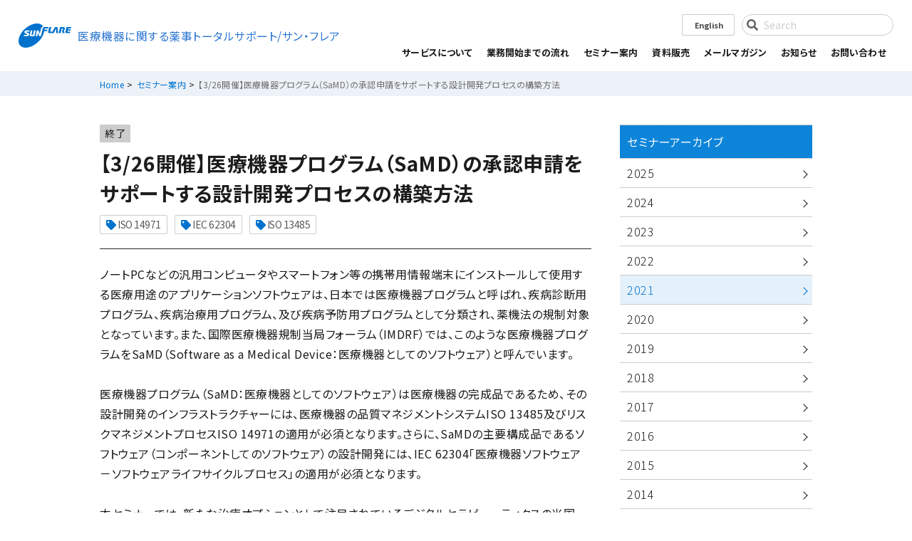

--- FILE ---
content_type: text/html; charset=UTF-8
request_url: https://md.sunflare.com/seminar/onsite/8629/
body_size: 11709
content:
<!DOCTYPE html>
<html lang="ja" dir="ltr">
<head prefix="og: http://ogp.me/ns# article: http://ogp.me/ns/website#">
<!-- meta settings -->
<meta charset="utf-8">

<meta name="viewport" content="width=device-width,initial-scale=1.0,shrink-to-fit=no">
<meta name="format-detection" content="telephone=no">
<meta http-equiv="X-UA-Compatible" content="IE=Edge">

<!-- Google Tag Manager -->
<script>(function(w,d,s,l,i){w[l]=w[l]||[];w[l].push({'gtm.start':
new Date().getTime(),event:'gtm.js'});var f=d.getElementsByTagName(s)[0],
j=d.createElement(s),dl=l!='dataLayer'?'&l='+l:'';j.async=true;j.src=
'https://www.googletagmanager.com/gtm.js?id='+i+dl;f.parentNode.insertBefore(j,f);
})(window,document,'script','dataLayer','GTM-NJPM3RH');</script>
<!-- End Google Tag Manager -->
	
<!-- Google Tag Manager -->
<script>(function(w,d,s,l,i){w[l]=w[l]||[];w[l].push({'gtm.start':
new Date().getTime(),event:'gtm.js'});var f=d.getElementsByTagName(s)[0],
j=d.createElement(s),dl=l!='dataLayer'?'&l='+l:'';j.async=true;j.src=
'https://www.googletagmanager.com/gtm.js?id='+i+dl;f.parentNode.insertBefore(j,f);
})(window,document,'script','dataLayer','GTM-TKXRB2G');</script>
<!-- End Google Tag Manager -->
	
<!-- icon -->
<link rel="apple-touch-icon" sizes="120x120" href="/apple-touch-icon-120x120.png">
<link rel="apple-touch-icon" sizes="152x152" href="/apple-touch-icon-152x152.png">
<link rel="apple-touch-icon" sizes="180x180" href="/apple-touch-icon-180x180.png">
<link rel="mask-icon" href="/mask-icon.svg" color="#000000">
<link rel="manifest" href="/manifest.json">
<meta name="msapplication-TileColor" content="#000000">
<meta name="msapplication-TileImage" content="/mstile-144x144.png">

<!-- styles -->
<link rel="stylesheet" type="text/css" href="/common/css/import.css?20250305" media="all">
<link rel="stylesheet" href="https://md.sunflare.com/wp-content/themes/sunflare/style.css?v=1.0" type="text/css" media="all">
<!-- script -->
<script type="application/ld+json">
{
    "@context": "http://schema.org",
    "@type": "Organization",
    "url": "https://md.sunflare.com/",
    "logo": "https://md.sunflare.com/common/img/logo01.svg"
}
</script>
<meta name='robots' content='index, follow, max-image-preview:large, max-snippet:-1, max-video-preview:-1' />

	<!-- This site is optimized with the Yoast SEO plugin v20.8 - https://yoast.com/wordpress/plugins/seo/ -->
	<title>【3/26開催】医療機器プログラム（SaMD）の承認申請をサポートする設計開発プロセスの構築方法 - 医療機器に関する薬事トータルサポート｜サン・フレア</title>
	<meta name="description" content="【3/26開催】医療機器プログラム（SaMD）の承認申請をサポートする設計開発プロセスの構築方法 。薬機法や海外薬事を見据えたコンサルティング・調査・医療機器翻訳・人材育成・参考和訳資料提供など、医療機器の開発初期段階から事業化に至るまでワンストップかつグローバルな支援を行います。" />
	<link rel="canonical" href="https://md.sunflare.com/seminar/onsite/8629/" />
	<meta property="og:locale" content="ja_JP" />
	<meta property="og:type" content="article" />
	<meta property="og:title" content="【3/26開催】医療機器プログラム（SaMD）の承認申請をサポートする設計開発プロセスの構築方法 - 医療機器に関する薬事トータルサポート｜サン・フレア" />
	<meta property="og:description" content="【3/26開催】医療機器プログラム（SaMD）の承認申請をサポートする設計開発プロセスの構築方法 。薬機法や海外薬事を見据えたコンサルティング・調査・医療機器翻訳・人材育成・参考和訳資料提供など、医療機器の開発初期段階から事業化に至るまでワンストップかつグローバルな支援を行います。" />
	<meta property="og:url" content="https://md.sunflare.com/seminar/onsite/8629/" />
	<meta property="og:site_name" content="医療機器に関する薬事トータルサポート｜サン・フレア" />
	<meta property="article:modified_time" content="2021-04-01T04:00:59+00:00" />
	<meta name="twitter:card" content="summary_large_image" />
	<script type="application/ld+json" class="yoast-schema-graph">{"@context":"https://schema.org","@graph":[{"@type":"WebPage","@id":"https://md.sunflare.com/seminar/onsite/8629/","url":"https://md.sunflare.com/seminar/onsite/8629/","name":"【3/26開催】医療機器プログラム（SaMD）の承認申請をサポートする設計開発プロセスの構築方法 - 医療機器に関する薬事トータルサポート｜サン・フレア","isPartOf":{"@id":"https://md.sunflare.com/#website"},"datePublished":"2021-02-24T04:18:13+00:00","dateModified":"2021-04-01T04:00:59+00:00","description":"【3/26開催】医療機器プログラム（SaMD）の承認申請をサポートする設計開発プロセスの構築方法 。薬機法や海外薬事を見据えたコンサルティング・調査・医療機器翻訳・人材育成・参考和訳資料提供など、医療機器の開発初期段階から事業化に至るまでワンストップかつグローバルな支援を行います。","breadcrumb":{"@id":"https://md.sunflare.com/seminar/onsite/8629/#breadcrumb"},"inLanguage":"ja","potentialAction":[{"@type":"ReadAction","target":["https://md.sunflare.com/seminar/onsite/8629/"]}]},{"@type":"BreadcrumbList","@id":"https://md.sunflare.com/seminar/onsite/8629/#breadcrumb","itemListElement":[{"@type":"ListItem","position":1,"name":"ホーム","item":"https://md.sunflare.com/"},{"@type":"ListItem","position":2,"name":"セミナー案内","item":"https://md.sunflare.com/seminar/"},{"@type":"ListItem","position":3,"name":"【3/26開催】医療機器プログラム（SaMD）の承認申請をサポートする設計開発プロセスの構築方法"}]},{"@type":"WebSite","@id":"https://md.sunflare.com/#website","url":"https://md.sunflare.com/","name":"医療機器に関する薬事トータルサポート｜サン・フレア","description":"","potentialAction":[{"@type":"SearchAction","target":{"@type":"EntryPoint","urlTemplate":"https://md.sunflare.com/?s={search_term_string}"},"query-input":"required name=search_term_string"}],"inLanguage":"ja"}]}</script>
	<!-- / Yoast SEO plugin. -->


<link rel='dns-prefetch' href='//www.googletagmanager.com' />
<script type="text/javascript">
window._wpemojiSettings = {"baseUrl":"https:\/\/s.w.org\/images\/core\/emoji\/14.0.0\/72x72\/","ext":".png","svgUrl":"https:\/\/s.w.org\/images\/core\/emoji\/14.0.0\/svg\/","svgExt":".svg","source":{"concatemoji":"https:\/\/md.sunflare.com\/wp-includes\/js\/wp-emoji-release.min.js?ver=6.2.8"}};
/*! This file is auto-generated */
!function(e,a,t){var n,r,o,i=a.createElement("canvas"),p=i.getContext&&i.getContext("2d");function s(e,t){p.clearRect(0,0,i.width,i.height),p.fillText(e,0,0);e=i.toDataURL();return p.clearRect(0,0,i.width,i.height),p.fillText(t,0,0),e===i.toDataURL()}function c(e){var t=a.createElement("script");t.src=e,t.defer=t.type="text/javascript",a.getElementsByTagName("head")[0].appendChild(t)}for(o=Array("flag","emoji"),t.supports={everything:!0,everythingExceptFlag:!0},r=0;r<o.length;r++)t.supports[o[r]]=function(e){if(p&&p.fillText)switch(p.textBaseline="top",p.font="600 32px Arial",e){case"flag":return s("\ud83c\udff3\ufe0f\u200d\u26a7\ufe0f","\ud83c\udff3\ufe0f\u200b\u26a7\ufe0f")?!1:!s("\ud83c\uddfa\ud83c\uddf3","\ud83c\uddfa\u200b\ud83c\uddf3")&&!s("\ud83c\udff4\udb40\udc67\udb40\udc62\udb40\udc65\udb40\udc6e\udb40\udc67\udb40\udc7f","\ud83c\udff4\u200b\udb40\udc67\u200b\udb40\udc62\u200b\udb40\udc65\u200b\udb40\udc6e\u200b\udb40\udc67\u200b\udb40\udc7f");case"emoji":return!s("\ud83e\udef1\ud83c\udffb\u200d\ud83e\udef2\ud83c\udfff","\ud83e\udef1\ud83c\udffb\u200b\ud83e\udef2\ud83c\udfff")}return!1}(o[r]),t.supports.everything=t.supports.everything&&t.supports[o[r]],"flag"!==o[r]&&(t.supports.everythingExceptFlag=t.supports.everythingExceptFlag&&t.supports[o[r]]);t.supports.everythingExceptFlag=t.supports.everythingExceptFlag&&!t.supports.flag,t.DOMReady=!1,t.readyCallback=function(){t.DOMReady=!0},t.supports.everything||(n=function(){t.readyCallback()},a.addEventListener?(a.addEventListener("DOMContentLoaded",n,!1),e.addEventListener("load",n,!1)):(e.attachEvent("onload",n),a.attachEvent("onreadystatechange",function(){"complete"===a.readyState&&t.readyCallback()})),(e=t.source||{}).concatemoji?c(e.concatemoji):e.wpemoji&&e.twemoji&&(c(e.twemoji),c(e.wpemoji)))}(window,document,window._wpemojiSettings);
</script>
<style type="text/css">
img.wp-smiley,
img.emoji {
	display: inline !important;
	border: none !important;
	box-shadow: none !important;
	height: 1em !important;
	width: 1em !important;
	margin: 0 0.07em !important;
	vertical-align: -0.1em !important;
	background: none !important;
	padding: 0 !important;
}
</style>
	<link rel='stylesheet' id='wp-block-library-css' href='https://md.sunflare.com/wp-includes/css/dist/block-library/style.min.css?ver=6.2.8' type='text/css' media='all' />
<link rel='stylesheet' id='classic-theme-styles-css' href='https://md.sunflare.com/wp-includes/css/classic-themes.min.css?ver=6.2.8' type='text/css' media='all' />
<style id='global-styles-inline-css' type='text/css'>
body{--wp--preset--color--black: #000000;--wp--preset--color--cyan-bluish-gray: #abb8c3;--wp--preset--color--white: #ffffff;--wp--preset--color--pale-pink: #f78da7;--wp--preset--color--vivid-red: #cf2e2e;--wp--preset--color--luminous-vivid-orange: #ff6900;--wp--preset--color--luminous-vivid-amber: #fcb900;--wp--preset--color--light-green-cyan: #7bdcb5;--wp--preset--color--vivid-green-cyan: #00d084;--wp--preset--color--pale-cyan-blue: #8ed1fc;--wp--preset--color--vivid-cyan-blue: #0693e3;--wp--preset--color--vivid-purple: #9b51e0;--wp--preset--gradient--vivid-cyan-blue-to-vivid-purple: linear-gradient(135deg,rgba(6,147,227,1) 0%,rgb(155,81,224) 100%);--wp--preset--gradient--light-green-cyan-to-vivid-green-cyan: linear-gradient(135deg,rgb(122,220,180) 0%,rgb(0,208,130) 100%);--wp--preset--gradient--luminous-vivid-amber-to-luminous-vivid-orange: linear-gradient(135deg,rgba(252,185,0,1) 0%,rgba(255,105,0,1) 100%);--wp--preset--gradient--luminous-vivid-orange-to-vivid-red: linear-gradient(135deg,rgba(255,105,0,1) 0%,rgb(207,46,46) 100%);--wp--preset--gradient--very-light-gray-to-cyan-bluish-gray: linear-gradient(135deg,rgb(238,238,238) 0%,rgb(169,184,195) 100%);--wp--preset--gradient--cool-to-warm-spectrum: linear-gradient(135deg,rgb(74,234,220) 0%,rgb(151,120,209) 20%,rgb(207,42,186) 40%,rgb(238,44,130) 60%,rgb(251,105,98) 80%,rgb(254,248,76) 100%);--wp--preset--gradient--blush-light-purple: linear-gradient(135deg,rgb(255,206,236) 0%,rgb(152,150,240) 100%);--wp--preset--gradient--blush-bordeaux: linear-gradient(135deg,rgb(254,205,165) 0%,rgb(254,45,45) 50%,rgb(107,0,62) 100%);--wp--preset--gradient--luminous-dusk: linear-gradient(135deg,rgb(255,203,112) 0%,rgb(199,81,192) 50%,rgb(65,88,208) 100%);--wp--preset--gradient--pale-ocean: linear-gradient(135deg,rgb(255,245,203) 0%,rgb(182,227,212) 50%,rgb(51,167,181) 100%);--wp--preset--gradient--electric-grass: linear-gradient(135deg,rgb(202,248,128) 0%,rgb(113,206,126) 100%);--wp--preset--gradient--midnight: linear-gradient(135deg,rgb(2,3,129) 0%,rgb(40,116,252) 100%);--wp--preset--duotone--dark-grayscale: url('#wp-duotone-dark-grayscale');--wp--preset--duotone--grayscale: url('#wp-duotone-grayscale');--wp--preset--duotone--purple-yellow: url('#wp-duotone-purple-yellow');--wp--preset--duotone--blue-red: url('#wp-duotone-blue-red');--wp--preset--duotone--midnight: url('#wp-duotone-midnight');--wp--preset--duotone--magenta-yellow: url('#wp-duotone-magenta-yellow');--wp--preset--duotone--purple-green: url('#wp-duotone-purple-green');--wp--preset--duotone--blue-orange: url('#wp-duotone-blue-orange');--wp--preset--font-size--small: 13px;--wp--preset--font-size--medium: 20px;--wp--preset--font-size--large: 36px;--wp--preset--font-size--x-large: 42px;--wp--preset--spacing--20: 0.44rem;--wp--preset--spacing--30: 0.67rem;--wp--preset--spacing--40: 1rem;--wp--preset--spacing--50: 1.5rem;--wp--preset--spacing--60: 2.25rem;--wp--preset--spacing--70: 3.38rem;--wp--preset--spacing--80: 5.06rem;--wp--preset--shadow--natural: 6px 6px 9px rgba(0, 0, 0, 0.2);--wp--preset--shadow--deep: 12px 12px 50px rgba(0, 0, 0, 0.4);--wp--preset--shadow--sharp: 6px 6px 0px rgba(0, 0, 0, 0.2);--wp--preset--shadow--outlined: 6px 6px 0px -3px rgba(255, 255, 255, 1), 6px 6px rgba(0, 0, 0, 1);--wp--preset--shadow--crisp: 6px 6px 0px rgba(0, 0, 0, 1);}:where(.is-layout-flex){gap: 0.5em;}body .is-layout-flow > .alignleft{float: left;margin-inline-start: 0;margin-inline-end: 2em;}body .is-layout-flow > .alignright{float: right;margin-inline-start: 2em;margin-inline-end: 0;}body .is-layout-flow > .aligncenter{margin-left: auto !important;margin-right: auto !important;}body .is-layout-constrained > .alignleft{float: left;margin-inline-start: 0;margin-inline-end: 2em;}body .is-layout-constrained > .alignright{float: right;margin-inline-start: 2em;margin-inline-end: 0;}body .is-layout-constrained > .aligncenter{margin-left: auto !important;margin-right: auto !important;}body .is-layout-constrained > :where(:not(.alignleft):not(.alignright):not(.alignfull)){max-width: var(--wp--style--global--content-size);margin-left: auto !important;margin-right: auto !important;}body .is-layout-constrained > .alignwide{max-width: var(--wp--style--global--wide-size);}body .is-layout-flex{display: flex;}body .is-layout-flex{flex-wrap: wrap;align-items: center;}body .is-layout-flex > *{margin: 0;}:where(.wp-block-columns.is-layout-flex){gap: 2em;}.has-black-color{color: var(--wp--preset--color--black) !important;}.has-cyan-bluish-gray-color{color: var(--wp--preset--color--cyan-bluish-gray) !important;}.has-white-color{color: var(--wp--preset--color--white) !important;}.has-pale-pink-color{color: var(--wp--preset--color--pale-pink) !important;}.has-vivid-red-color{color: var(--wp--preset--color--vivid-red) !important;}.has-luminous-vivid-orange-color{color: var(--wp--preset--color--luminous-vivid-orange) !important;}.has-luminous-vivid-amber-color{color: var(--wp--preset--color--luminous-vivid-amber) !important;}.has-light-green-cyan-color{color: var(--wp--preset--color--light-green-cyan) !important;}.has-vivid-green-cyan-color{color: var(--wp--preset--color--vivid-green-cyan) !important;}.has-pale-cyan-blue-color{color: var(--wp--preset--color--pale-cyan-blue) !important;}.has-vivid-cyan-blue-color{color: var(--wp--preset--color--vivid-cyan-blue) !important;}.has-vivid-purple-color{color: var(--wp--preset--color--vivid-purple) !important;}.has-black-background-color{background-color: var(--wp--preset--color--black) !important;}.has-cyan-bluish-gray-background-color{background-color: var(--wp--preset--color--cyan-bluish-gray) !important;}.has-white-background-color{background-color: var(--wp--preset--color--white) !important;}.has-pale-pink-background-color{background-color: var(--wp--preset--color--pale-pink) !important;}.has-vivid-red-background-color{background-color: var(--wp--preset--color--vivid-red) !important;}.has-luminous-vivid-orange-background-color{background-color: var(--wp--preset--color--luminous-vivid-orange) !important;}.has-luminous-vivid-amber-background-color{background-color: var(--wp--preset--color--luminous-vivid-amber) !important;}.has-light-green-cyan-background-color{background-color: var(--wp--preset--color--light-green-cyan) !important;}.has-vivid-green-cyan-background-color{background-color: var(--wp--preset--color--vivid-green-cyan) !important;}.has-pale-cyan-blue-background-color{background-color: var(--wp--preset--color--pale-cyan-blue) !important;}.has-vivid-cyan-blue-background-color{background-color: var(--wp--preset--color--vivid-cyan-blue) !important;}.has-vivid-purple-background-color{background-color: var(--wp--preset--color--vivid-purple) !important;}.has-black-border-color{border-color: var(--wp--preset--color--black) !important;}.has-cyan-bluish-gray-border-color{border-color: var(--wp--preset--color--cyan-bluish-gray) !important;}.has-white-border-color{border-color: var(--wp--preset--color--white) !important;}.has-pale-pink-border-color{border-color: var(--wp--preset--color--pale-pink) !important;}.has-vivid-red-border-color{border-color: var(--wp--preset--color--vivid-red) !important;}.has-luminous-vivid-orange-border-color{border-color: var(--wp--preset--color--luminous-vivid-orange) !important;}.has-luminous-vivid-amber-border-color{border-color: var(--wp--preset--color--luminous-vivid-amber) !important;}.has-light-green-cyan-border-color{border-color: var(--wp--preset--color--light-green-cyan) !important;}.has-vivid-green-cyan-border-color{border-color: var(--wp--preset--color--vivid-green-cyan) !important;}.has-pale-cyan-blue-border-color{border-color: var(--wp--preset--color--pale-cyan-blue) !important;}.has-vivid-cyan-blue-border-color{border-color: var(--wp--preset--color--vivid-cyan-blue) !important;}.has-vivid-purple-border-color{border-color: var(--wp--preset--color--vivid-purple) !important;}.has-vivid-cyan-blue-to-vivid-purple-gradient-background{background: var(--wp--preset--gradient--vivid-cyan-blue-to-vivid-purple) !important;}.has-light-green-cyan-to-vivid-green-cyan-gradient-background{background: var(--wp--preset--gradient--light-green-cyan-to-vivid-green-cyan) !important;}.has-luminous-vivid-amber-to-luminous-vivid-orange-gradient-background{background: var(--wp--preset--gradient--luminous-vivid-amber-to-luminous-vivid-orange) !important;}.has-luminous-vivid-orange-to-vivid-red-gradient-background{background: var(--wp--preset--gradient--luminous-vivid-orange-to-vivid-red) !important;}.has-very-light-gray-to-cyan-bluish-gray-gradient-background{background: var(--wp--preset--gradient--very-light-gray-to-cyan-bluish-gray) !important;}.has-cool-to-warm-spectrum-gradient-background{background: var(--wp--preset--gradient--cool-to-warm-spectrum) !important;}.has-blush-light-purple-gradient-background{background: var(--wp--preset--gradient--blush-light-purple) !important;}.has-blush-bordeaux-gradient-background{background: var(--wp--preset--gradient--blush-bordeaux) !important;}.has-luminous-dusk-gradient-background{background: var(--wp--preset--gradient--luminous-dusk) !important;}.has-pale-ocean-gradient-background{background: var(--wp--preset--gradient--pale-ocean) !important;}.has-electric-grass-gradient-background{background: var(--wp--preset--gradient--electric-grass) !important;}.has-midnight-gradient-background{background: var(--wp--preset--gradient--midnight) !important;}.has-small-font-size{font-size: var(--wp--preset--font-size--small) !important;}.has-medium-font-size{font-size: var(--wp--preset--font-size--medium) !important;}.has-large-font-size{font-size: var(--wp--preset--font-size--large) !important;}.has-x-large-font-size{font-size: var(--wp--preset--font-size--x-large) !important;}
.wp-block-navigation a:where(:not(.wp-element-button)){color: inherit;}
:where(.wp-block-columns.is-layout-flex){gap: 2em;}
.wp-block-pullquote{font-size: 1.5em;line-height: 1.6;}
</style>
<link rel='stylesheet' id='bogo-css' href='https://md.sunflare.com/wp-content/plugins/bogo/includes/css/style.css?ver=3.2' type='text/css' media='all' />

<!-- Google アナリティクス スニペット (Site Kit が追加) -->
<script type='text/javascript' src='https://www.googletagmanager.com/gtag/js?id=UA-458269-7' id='google_gtagjs-js' async></script>
<script type='text/javascript' id='google_gtagjs-js-after'>
window.dataLayer = window.dataLayer || [];function gtag(){dataLayer.push(arguments);}
gtag('set', 'linker', {"domains":["md.sunflare.com"]} );
gtag("js", new Date());
gtag("set", "developer_id.dZTNiMT", true);
gtag("config", "UA-458269-7", {"anonymize_ip":true});
gtag("config", "G-941ZX67SVH");
</script>

<!-- (ここまで) Google アナリティクス スニペット (Site Kit が追加) -->
<link rel="https://api.w.org/" href="https://md.sunflare.com/wp-json/" /><link rel='shortlink' href='https://md.sunflare.com/?p=8629' />
<link rel="alternate" type="application/json+oembed" href="https://md.sunflare.com/wp-json/oembed/1.0/embed?url=https%3A%2F%2Fmd.sunflare.com%2Fseminar%2Fonsite%2F8629%2F" />
<link rel="alternate" type="text/xml+oembed" href="https://md.sunflare.com/wp-json/oembed/1.0/embed?url=https%3A%2F%2Fmd.sunflare.com%2Fseminar%2Fonsite%2F8629%2F&#038;format=xml" />
<meta name="generator" content="Site Kit by Google 1.101.0" /></head>
<body data-rsssl=1 class="seminar-template-default single single-seminar postid-8629 ja">

<!-- Google Tag Manager (noscript) -->
<noscript><iframe src="https://www.googletagmanager.com/ns.html?id=GTM-NJPM3RH"
height="0" width="0" style="display:none;visibility:hidden"></iframe></noscript>
<!-- End Google Tag Manager (noscript) -->

	<!-- Google Tag Manager (noscript) -->
<noscript><iframe src="https://www.googletagmanager.com/ns.html?id=GTM-TKXRB2G"
height="0" width="0" style="display:none;visibility:hidden"></iframe></noscript>
<!-- End Google Tag Manager (noscript) -->
	
<header id="headertop_fixed" role="banner">
    <div class="inner01">
        <h1 id="hd_logo">
            <a href="https://md.sunflare.com/">
                <img src="/common/img/logo01.svg" alt="SunFlare" class="logo01">
                <p>医療機器に関する薬事トータルサポート/サン・フレア</p>
            </a>
        </h1>
        <div id="hd_menu">
            <div id="hd_menu_content">
                                                <div class="btn_language01">
                    <a rel="alternate" hreflang="en-US" href="/en/" title="English">English</a>
                <!-- /#btn_language01 --></div>
                                <div class="hd_search01">
                    <form method="get" action="https://md.sunflare.com/" role="search">
                        <input name="s" type="search" placeholder="Search">
                        <button type="button" name="button" class=""><span>検索する</span></button>
                    </form>
                <!-- /#hd_search01 --></div>
            <!-- /#hd_menu_content --></div>

            <nav id="gnavi" role="navigation">
                <ul>
                    <li class="menu_trigger" title="MENU">
                        <span class="menu_trigger_line"></span>
                    </li>
                    <li>
                        <ul class="head_jp">
                            <li id="gnav00" tabindex="0">
                                <span class="accordion">サービスについて</span>
                                <div class="megamenu01">
                                    <div class="inner01">
                                        <div class="megamenu_consulting01">
                                            <figure><img src="/common/img/img_megamenu_consulting01.jpg" alt="サービスについて"></figure>
                                            <ul>
                                                <li><a href="/service/">サービスについて</a></li>
                                                <li><a href="/service/consulting/">国内・海外薬事コンサルティング</a></li>
                                                <li><a href="/service/consulting/pharma/">日本国内における薬事支援</a></li>
                                                <li><a href="/service/consulting/cemarking/">欧州CEマーキング支援<br class="pc">（欧州進出支援）</a></li>
                                                <li><a href="/service/consulting/usmarketentry/">FDA申請支援（米国進出支援）</a></li>
                                                <li><a href="/service/consulting/newcomer/">医療機器市場参入支援／<br class="pc">スタートアップ開発・薬事支援</a></li>
                                                <li><a href="/service/consulting/standard/">設計開発プロセスにおける<br class="pc">規格対応支援</a></li>
                                                <li><a href="/service/consulting/iso13485/">ISO 13485 認証取得支援</a></li>
                                                <li><a href="/service/consulting/mdsap/">MDSAP認証取得支援</a></li>
                                                <li><a href="/service/consulting/asean/">ASEAN薬事支援</a></li>
                                            </ul>
                                        <!-- /.megamenu_consulting01 --></div>
                                        <ul class="list_megamenu01">
                                            <li class="research01">
                                                <a href="/service/research/">
                                                    <figure><img src="/common/img/img_megamenu_research01.jpg" alt="法規制・規格に関する調査"></figure>
                                                    <span>法規制・規格・製品に関する調査</span></a>
                                            </li>
                                            <li class="seminar01">
                                                <a href="/service/seminar/">
                                                    <figure><img src="/common/img/img_megamenu_seminar01.jpg" alt="セミナー・イベント"></figure>
                                                    <span>セミナー・イベント</span>
                                                </a>
                                            </li>
                                            <li class="translation01">
                                                <a href="/service/translation/">
                                                    <figure><img src="/common/img/img_megamenu_translation01.jpg" alt="医療機器関連翻訳サービス"></figure>
                                                    <span>医療機器翻訳</span>
                                                </a>
                                            </li>
                                            <li class="library01">
                                                <a href="/service/library/">
                                                    <figure><img src="/common/img/img_megamenu_library01.jpg" alt="資料販売"></figure>
                                                    <span>資料販売</span>
                                                </a>
                                            </li>
                                        </ul>
                                    <!-- /.inner01 --></div>
                                <!-- /.megamenu01 --></div>
                            </li>
                            <li id="gnav01"><a href="/flow/">業務開始までの流れ</a></li>
                            <li id="gnav02"><a href="/seminar/">セミナー案内</a></li>
                            <li id="gnav03"><a href="/library/">資料販売</a></li>
                            <li id="gnav04">
                                <span class="accordion">メールマガジン</span>
                                <div class="megamenu02">
									<div class="inner01">
										<div class="megamenu_mail01">
                                            <ul>
												<li><a href="/mailmag/"><span>メールマガジン登録</span></a></li>
												<li><a href="/news/mail/">過去配信号一覧</a></li>
											</ul>
										<!-- /.megamenu_mail01 --></div>
										<div class="megamenu_regulation01">
											<ul>
                                                	<li class="cat-item cat-item-61"><a href="https://md.sunflare.com/news/mail/china/">中国</a>
</li>
	<li class="cat-item cat-item-62"><a href="https://md.sunflare.com/news/mail/taiwan/">台湾</a>
</li>
	<li class="cat-item cat-item-63"><a href="https://md.sunflare.com/news/mail/hongkong/">香港</a>
</li>
	<li class="cat-item cat-item-64"><a href="https://md.sunflare.com/news/mail/korea/">韓国</a>
</li>
	<li class="cat-item cat-item-65"><a href="https://md.sunflare.com/news/mail/europe/">欧州</a>
</li>
	<li class="cat-item cat-item-66"><a href="https://md.sunflare.com/news/mail/america/">米国</a>
</li>
	<li class="cat-item cat-item-67"><a href="https://md.sunflare.com/news/mail/canada/">カナダ</a>
</li>
	<li class="cat-item cat-item-68"><a href="https://md.sunflare.com/news/mail/singapore/">シンガポール</a>
</li>
	<li class="cat-item cat-item-142"><a href="https://md.sunflare.com/news/mail/thailand/">タイ</a>
</li>
	<li class="cat-item cat-item-143"><a href="https://md.sunflare.com/news/mail/malaysia/">マレーシア</a>
</li>
	<li class="cat-item cat-item-144"><a href="https://md.sunflare.com/news/mail/indonesia/">インドネシア</a>
</li>
	<li class="cat-item cat-item-145"><a href="https://md.sunflare.com/news/mail/vietnam/">ベトナム</a>
</li>
	<li class="cat-item cat-item-69"><a href="https://md.sunflare.com/news/mail/japan/">日本</a>
</li>
	<li class="cat-item cat-item-70"><a href="https://md.sunflare.com/news/mail/mdsap/">MDSAP</a>
</li>
	<li class="cat-item cat-item-71"><a href="https://md.sunflare.com/news/mail/india/">インド</a>
</li>
	<li class="cat-item cat-item-72"><a href="https://md.sunflare.com/news/mail/others/">その他</a>
</li>
											</ul>
										<!-- /.megamenu_regulation01 --></div>
									<!-- /.inner01 --></div>
								<!-- /.megamenu02 --></div>
                            </li>
                            <li id="gnav032"><a href="/news/">お知らせ</a></li>
                            <li id="gnav05"><a href="/inquiry/">お問い合わせ</a></li>
                            <li id="gnav06"><a href="/en/">[English]</a></li>
                        </ul>
                    </li>
                </ul>
            </nav>
        <!-- /#nd_menu --></div>
    <!-- /.inner01 --></div>
</header>


<div id="wrapper">
<div class="titlearea02">
<div id="breadcrumb">
	<div class="outer01">
		<div class="inner01">
							<ol>
					<!-- Breadcrumb NavXT 7.2.0 -->
<li><a href="https://md.sunflare.com">Home</a></li>&nbsp;<li><a href="https://md.sunflare.com/seminar/">セミナー案内</a></li>&nbsp;<li><span>【3/26開催】医療機器プログラム（SaMD）の承認申請をサポートする設計開発プロセスの構築方法</span></li>				</ol>
					<!-- /.inner01 --></div>
	<!-- /.outer01 --></div>
<!-- /#breadcrumb  --></div>

<!-- /.titlearea01 --></div>

<div id="contents" class="twocolumn cat_detail01 pb00">
    <div class="outer01">
        <div class="inner01">
            <main id="main" role="main">
                <article>


                    <div class="detail_header01">
                                                <div class="tag01">
                                                                                                                                                                                                                                    <p class="close">終了</p>                                                                                    <!-- /.tag01 --></div>
                                                <h1>【3/26開催】医療機器プログラム（SaMD）の承認申請をサポートする設計開発プロセスの構築方法</h1>
                                                <div class="tagcloud01">
                                                            <a href="https://md.sunflare.com/seminar_tag/iso-14971/" rel="tag">ISO 14971</a><a href="https://md.sunflare.com/seminar_tag/iec-62304/" rel="tag">IEC 62304</a><a href="https://md.sunflare.com/seminar_tag/iso-13485/" rel="tag">ISO 13485</a>                                                    <!-- /.tagcloud --></div>
                                            <!-- /#detail_header01  --></div>

                    <!-- <p class="txt_summary01">共通サマリー文<br />
<b>Warning</b>:  Use of undefined constant php - assumed 'php' (this will throw an Error in a future version of PHP) in <b>/home/sunflare/www/virtual/md.sunflare.com/wp-content/themes/sunflare/single-seminar.php</b> on line <b>130</b><br />
<br />
<b>Warning</b>:  Use of undefined constant php - assumed 'php' (this will throw an Error in a future version of PHP) in <b>/home/sunflare/www/virtual/md.sunflare.com/wp-content/themes/sunflare/single-seminar.php</b> on line <b>130</b><br />
</p>-->
                        <p class="txt_summary01">ノートPCなどの汎用コンピュータやスマートフォン等の携帯用情報端末にインストールして使用する医療用途のアプリケーションソフトウェアは、日本では医療機器プログラムと呼ばれ、疾病診断用プログラム、疾病治療用プログラム、及び疾病予防用プログラムとして分類され、薬機法の規制対象となっています。また、国際医療機器規制当局フォーラム（IMDRF）では、このような医療機器プログラムをSaMD（Software as a Medical Device：医療機器としてのソフトウェア）と呼んでいます。<br>
<br>
医療機器プログラム（SaMD：医療機器としてのソフトウェア）は医療機器の完成品であるため、その設計開発のインフラストラクチャーには、医療機器の品質マネジメントシステムISO 13485及びリスクマネジメントプロセスISO 14971の適用が必須となります。さらに、SaMDの主要構成品であるソフトウェア（コンポーネントしてのソフトウェア）の設計開発には、IEC 62304「医療機器ソフトウェア－ソフトウェアライフサイクルプロセス」の適用が必須となります。<br>
<br>
本セミナーでは、新たな治療オプションとして注目されているデジタルセラピューティクスの米国FDAのDe Novo認可品（→薬機法の疾病治療用プログラムに該当）のDecision Summary（審査結果のサマリ）を参考にして、比較的低リスクな新医療機器に要求されるIEC 62304、ISO 13485、ISO 14971、IEC 62366-1、IEC 82304-1、臨床試験、薬事申請書／添付資料のリンケージ（繋がりや関連）を考察し、医療機器プログラム（SaMD）の承認申請をサポートする設計開発プロセスの構築方法について解説いたします。<br>
</p>
                    <!-- <p class="txt_summary01"><br />
<b>Warning</b>:  Use of undefined constant php - assumed 'php' (this will throw an Error in a future version of PHP) in <b>/home/sunflare/www/virtual/md.sunflare.com/wp-content/themes/sunflare/single-seminar.php</b> on line <b>133</b><br />
<br />
<b>Warning</b>:  Use of undefined constant php - assumed 'php' (this will throw an Error in a future version of PHP) in <b>/home/sunflare/www/virtual/md.sunflare.com/wp-content/themes/sunflare/single-seminar.php</b> on line <b>133</b><br />
</p> -->

                    <div class="detail_inner01">
                        <article>

                                                        		<h2>セミナー概要</h2>
                                                        <table>
                                                                <tr>
                                    <th>日時</th>
                                    <td>2021年3月26日（金）13:00～17:00（4時間）
</td>
                                </tr>
                                                                                                <tr>
                                    <th>場所</th>
                                    <td>オンライン開催（Zoomウェビナー）
</td>
                                </tr>
                                                                                                <tr>
                                    <th>プログラム内容</th>
                                    <td>・事務連絡「医療機器プログラムの承認申請に関するガイダンスの公表について」（平成28年3月31日）及びその他関連通知の紹介<br>
・米国FDAのDecision Summary DEN200026（※）の解説<br>
・医療機器プログラム（SaMD）の新医療機器としての承認申請における設計開発プロセス構築の要件整理<br>
・IEC 62304、ISO 13485、ISO 14971、IEC 62366-1、IEC 82304-1の各規格の概要説明<br>
・医療機器プログラム（SaMD）の承認申請をサポートする設計開発プロセスの構築方法<br>
<br>
※Decision Summary DEN200026: FDAの公開情報であり、注意欠陥多動性障害（ADHD）を治療するデジタル治療機器のDe Novo request（2020年6月認可）の審査結果のサマリ

</td>
                                </tr>
                                                                                                <tr>
                                    <th>講師</th>
                                    <td>株式会社サン・フレア<br>
コンサルタント　鴛田 栄二</td>
                                </tr>
                                                                                                                                <tr>
                                    <th>受講料</th>
                                    <td>40,000円（税込み）<br>
※上記は、オンライン参加1名様分の受講料となります。複数名で参加される場合は、人数分のお申込みをお願いいたします。</td>
                                </tr>
                                                                                                <tr>
                                    <th>定員</th>
                                    <td>20名程度<br>
※申込み多数の場合は抽選とさせていただく場合がございます。 <br>
</td>
                                </tr>
                                                                                                <tr>
                                    <th>キャンセルポリシー他</th>
                                    <td>キャンセルポリシーは以下の通りです。 <br>
・開催日の10営業日前～5営業日前までのキャンセル：参加費の50%<br>
・開催日の4営業日前～当日のキャンセル：参加費全額<br>
※本ウェブサイトよりお申込みをいただき、弊社より受付のお返事をお送りした時点でお申込みが完了となります。<br>
※お振込みの前後に関わらず、お申込み完了後はキャンセルポリシーが適用されます。<br>
※キャンセルポリシーの詳細やその他につきまして、下記ご案内を必ずご確認いただいた上でお申込みください。<br>
<a href="https://md.sunflare.com/wp-content/uploads/2021/02/676e9c816ff31aef608c55137f170bca.pdf"><u>医療機器プログラム（SaMD）の承認申請をサポートする設計開発プロセスの構築方法セミナーに関するご案内</u></a>
</td>
                                </tr>
                                                                                                <tr>
                                    <th>備考</th>
                                    <td>※本セミナーのご参加者にはご希望に応じて、修了証を発行いたします。<br>
※プログラム内容・講師等は一部調整される場合がございます。<br>
※本セミナーは医療機器・体外診断用医薬品メーカー様向けとなっております。コンサルタント等同業の方や、個人の方からの申込みはお断りする場合がございます。 
</td>
                                </tr>
                                                                                            </table>
                            
                            
                            
                            
                            
                            
                            
                            
                            
                            
                        </article>
                    <!-- /.detail_inner01 --></div>

                                                                

                </article>
            </main>

<aside id="side">
    <div class="side_list02">
        <p>セミナーアーカイブ</p>
        <ul>

	<li><a href='https://md.sunflare.com/seminar/date/2025/'>2025</a></li>
	<li><a href='https://md.sunflare.com/seminar/date/2024/'>2024</a></li>
	<li><a href='https://md.sunflare.com/seminar/date/2023/'>2023</a></li>
	<li><a href='https://md.sunflare.com/seminar/date/2022/'>2022</a></li>
	<li class="current"><a href='https://md.sunflare.com/seminar/date/2021/'>2021</a></li>
	<li><a href='https://md.sunflare.com/seminar/date/2020/'>2020</a></li>
	<li><a href='https://md.sunflare.com/seminar/date/2019/'>2019</a></li>
	<li><a href='https://md.sunflare.com/seminar/date/2018/'>2018</a></li>
	<li><a href='https://md.sunflare.com/seminar/date/2017/'>2017</a></li>
	<li><a href='https://md.sunflare.com/seminar/date/2016/'>2016</a></li>
	<li><a href='https://md.sunflare.com/seminar/date/2015/'>2015</a></li>
	<li><a href='https://md.sunflare.com/seminar/date/2014/'>2014</a></li>

        </ul>
    <!-- /#side_list01 --></div>

    <div class="side_list03">
        <p>セミナータグ</p>
        <ul>
            <li><a href="https://md.sunflare.com/seminar_tag/qms/">QMS</a></li>
            <li><a href="https://md.sunflare.com/seminar_tag/%e3%82%bd%e3%83%95%e3%83%88%e3%82%a6%e3%82%a7%e3%82%a2%e3%83%a9%e3%82%a4%e3%83%95%e3%82%b5%e3%82%a4%e3%82%af%e3%83%ab/">ソフトウェアライフサイクル</a></li>
            <li><a href="https://md.sunflare.com/seminar_tag/asean/">ASEAN</a></li>
            <li><a href="https://md.sunflare.com/seminar_tag/%e3%83%aa%e3%82%b9%e3%82%af%e3%83%9e%e3%83%8d%e3%82%b8%e3%83%a1%e3%83%b3%e3%83%88/">リスクマネジメント</a></li>
            <li><a href="https://md.sunflare.com/seminar_tag/iec-62366/">IEC 62366</a></li>
            <li><a href="https://md.sunflare.com/seminar_tag/udi/">UDI</a></li>
            <li><a href="https://md.sunflare.com/seminar_tag/ivdr/">IVDR</a></li>
            <li><a href="https://md.sunflare.com/seminar_tag/%e8%8b%b1%e5%9b%bdukca%e3%83%9e%e3%83%bc%e3%82%ad%e3%83%b3%e3%82%b0/">英国UKCAマーキング</a></li>
            <li><a href="https://md.sunflare.com/seminar_tag/mdr/">MDR</a></li>
            <li><a href="https://md.sunflare.com/seminar_tag/iso-14971/">ISO 14971</a></li>
            <li><a href="https://md.sunflare.com/seminar_tag/%e3%83%a6%e3%83%bc%e3%82%b6%e3%83%93%e3%83%aa%e3%83%86%e3%82%a3%e3%82%a8%e3%83%b3%e3%82%b8%e3%83%8b%e3%82%a2%e3%83%aa%e3%83%b3%e3%82%b0/">ユーザビリティエンジニアリング</a></li>
            <li><a href="https://md.sunflare.com/seminar_tag/iec-62304/">IEC 62304</a></li>
            <li><a href="https://md.sunflare.com/seminar_tag/%e7%b1%b3%e5%9b%bd%e8%96%ac%e4%ba%8bfda/">米国薬事(FDA)</a></li>
            <li><a href="https://md.sunflare.com/seminar_tag/%e6%97%a5%e6%9c%ac%e5%9b%bd%e5%86%85%e8%96%ac%e4%ba%8b/">日本国内薬事</a></li>
            <li><a href="https://md.sunflare.com/seminar_tag/amdd/">AMDD</a></li>
            <li><a href="https://md.sunflare.com/seminar_tag/iso-13485/">ISO 13485</a></li>
            <li><a href="https://md.sunflare.com/seminar_tag/%e6%ac%a7%e5%b7%9ece%e3%83%9e%e3%83%bc%e3%82%ad%e3%83%b3%e3%82%b0/">欧州CEマーキング</a></li>
            <li><a href="https://md.sunflare.com/seminar_tag/europe/">欧州</a></li>
        </ul>
    <!-- /#side_list03 --></div>

</aside>
        <!-- /.inner01 --></div>
    <!-- /.outer01 --></div>

    <div id="contents_footer">
<article id="about_contact">
    <h2>お問い合わせ</h2>
    <div class="outer01">
        <div class="inner01">
            <p>各種サービスに関するお問い合わせは<br class="sp">下記お問い合わせフォームよりお問い合わせください。</p>
            <div class="btn_basic01">
                <a href="https://md.sunflare.com/inquiry/">お問い合わせはこちら</a>
            <!-- /.btn_basic01 --></div>
        <!-- /.inner01 --></div>
    <!-- /.outer01 --></div>
</article>
    <!-- /.contents_footer --></div>

<!-- /#contents --></div>


<!-- /#wrapper --></div>

<footer id="footer" role="contentinfo">
    <div id="ft_info01">
        <div class="outer01">
            <div class="inner01">
                <div id="ft_links">
                    <p><a href="https://md.sunflare.com/service/">サービスについて</a></p>
                    <ul class="ft_links_01">
                        <li><a href="https://md.sunflare.com/service/consulting/">国内・海外薬事コンサルティング</a>
                            <ul>
<li><a href="https://md.sunflare.com/service/consulting/pharma/">日本国内における薬事支援</a></li>
<li><a href="https://md.sunflare.com/service/consulting/cemarking/">欧州CEマーキング支援（欧州進出支援）</a></li>
<li><a href="https://md.sunflare.com/service/consulting/usmarketentry/">FDA申請支援（米国進出支援）</a></li>
<li><a href="https://md.sunflare.com/service/consulting/standard/">設計開発プロセスにおける規格対応支援</a></li>
<li><a href="https://md.sunflare.com/service/consulting/newcomer/">医療機器市場参入支援／スタートアップ開発・薬事支援</a></li>
<li><a href="https://md.sunflare.com/service/consulting/iso13485/">ISO 13485 認証取得支援</a></li>
<li><a href="https://md.sunflare.com/service/consulting/mdsap/">MDSAP認証取得支援</a></li>
<li><a href="https://md.sunflare.com/service/consulting/asean/">ASEAN薬事支援</a></li>
                            </ul>
                        </li>
                    </ul>
                    <ul class="ft_links_02">
                        <li>
                            <a href="https://md.sunflare.com/service/research/">法規制・規格・製品に関する調査</a>
                            <ul>
<li><a href="https://md.sunflare.com/service/research/investigation/">各国医療機器法規制調査</a></li>
<li><a href="https://md.sunflare.com/service/research/differences/">規格・規制等の要求事項に関する差分調査・分析</a></li>
<li><a href="https://md.sunflare.com/service/research/roadmap/">医療機器の上市に向けたロードマップ調査</a></li>
                            </ul>
                        </li>
                        <li><a href="https://md.sunflare.com/service/seminar/">セミナー・イベント</a></li>
                        <li><a href="https://md.sunflare.com/service/translation/">医療機器翻訳</a></li>
                        <li>
                            <a href="/library/">資料販売</a>
                            <!-- <ul>
                                <li><a href="/library/">資料販売一覧（参考和訳）</a></li>
                            </ul> -->
                        </li>
                    </ul>
                    <ul class="ft_links_03">
                        <li><a href="https://md.sunflare.com/flow/">業務開始までの流れ</a></li>
                        <li><a href="/seminar/">セミナー案内</a></li>
                        <li><a href="https://md.sunflare.com/mailmag/">医療機器メールマガジン登録</a></li>
                        <li><a href="https://md.sunflare.com/glossary/">医療機器関連用語集</a></li>
                    </ul>
                    <ul class="ft_links_04">
                        <li><a href="https://md.sunflare.com/inquiry/">お問い合わせ</a></li>
                        <li><a href="https://md.sunflare.com/company/">会社案内</a></li>
                        <li><a href="https://www.sunflare.com/opportunities/" target="_blank">採用情報</a></li>
                        <li><a href="/news/">お知らせ</a></li>
                    </ul>
                <!-- /.ft_links --></div>
            <!-- /.inner01 --></div>
        <!-- /.outer01 --></div>
    <!-- /.ft_info01 --></div>
    <div id="ft_logo">
        <div class="outer01">
            <div class="inner01">
                <p class="logo"><img src="/common/img/logo02.png" alt="<人・夢・ことば>で織りなす 株式会社サン・フレア"></p>
                <div class="company_info">
                    <p class="conpany_name">サイト運営：株式会社サン・フレア</p>
                    <div class="">
                        <p>〒160-0004 <br class="sp">東京都新宿区四谷4-7 新宿ヒロセビル</p>
                        <p>TEL: 03-3355-1383 <br class="sp">FAX: 03-3355-0270</p>
                    </div>
                <!-- /.company_info --></div>
            <!-- /.inner01 --></div>
        <!-- /.outer01 --></div>
    <!-- /#ft_logo --></div>
    <div id="ft_info02">
        <div class="pagetop_fixed">
            <p>ページトップ</p>
        <!-- /.pagetop_fixed --></div>
        <div class="outer01">
            <div class="inner01">
                <ul>
                    <li><a href="/sitepolicy/">サイトポリシー</a></li>
                    <li><a href="/privacy/">個人情報の取り扱いについて</a></li>
                </ul>
                <p id="ft_copyright">&copy; 2026 SunFlare Co,Ltd All Rights Reserved.</p>
            <!-- /.inner01 --></div>
        <!-- /.outer01 --></div>
    <!-- /.ft_info02 --></div>
</footer>
<!-- scripts -->
<script type="text/javascript" src="https://ajax.googleapis.com/ajax/libs/jquery/3.3.1/jquery.min.js"></script>
<script type="text/javascript" src="/common/js/desvg.js"></script>
<script type="text/javascript" src="/common/js/jquery.matchHeight.js"></script>
<script type="text/javascript" src="/common/js/ofi.min.js"></script>
<script type="text/javascript" src="/common/js/cmn.js"></script><!-- [ Google Analytics -->
<script type="text/javascript">
  var _gaq = _gaq || [];
  _gaq.push(['_setAccount', 'UA-458269-7']);
  _gaq.push(['_trackPageview']);
  (function() {
    var ga = document.createElement('script'); ga.type = 'text/javascript'; ga.async = true;
    ga.src = ('https:' == document.location.protocol ? 'https://ssl' : 'http://www') + '.google-analytics.com/ga.js';
    var s = document.getElementsByTagName('script')[0]; s.parentNode.insertBefore(ga, s);
  })();
</script>
<!-- Google Analytics ] -->
<!-- 20160802 Google Remarket Tag -->
<script type="text/javascript">
/* <![CDATA[ */
var google_conversion_id = 877105824;
var google_custom_params = window.google_tag_params;
var google_remarketing_only = true;
/* ]]> */
</script>
<script type="text/javascript" src="//www.googleadservices.com/pagead/conversion.js">
</script>
<noscript>
<div style="display:inline;">
<img height="1" width="1" style="border-style:none;" alt="" src="//googleads.g.doubleclick.net/pagead/viewthroughconversion/877105824/?value=0&amp;guid=ON&amp;script=0"/>
</div>
</noscript>
<!-- #EndLibraryItem -->
</body>
</html>

--- FILE ---
content_type: text/css
request_url: https://md.sunflare.com/common/css/import.css?20250305
body_size: 189
content:
@charset "UTF-8";
/*
 * import.css
 */
/* ==========================================================
Web Fonts
========================================================== */
/* 日本語 */
@import url(//fonts.googleapis.com/css?family=Noto+Sans+JP:300,400,500,700);
@import url(//fonts.googleapis.com/css?family=Noto+Serif+JP:600);
/* ==========================================================
Icons
========================================================== */
@import url(//use.fontawesome.com/releases/v5.2.0/css/all.css);
/* ==========================================================
Default
========================================================== */
@import url(cmn_layout.css?20250305);
@import url(cmn_style.css);
@import url(animation.css);

/*# sourceMappingURL=../../../map/import.css.map */


--- FILE ---
content_type: image/svg+xml
request_url: https://md.sunflare.com/common/img/ico_pdf.svg
body_size: 269
content:
<svg xmlns="http://www.w3.org/2000/svg" xmlns:xlink="http://www.w3.org/1999/xlink" viewBox="0 0 24 24"><style>.st0{display:none}.st1{enable-background:new}.st2{fill:#6f6f6f}.st3{fill:#dd2a26;enable-background:new}</style><g id="レイヤー_1" class="st0"><image width="12" height="12" id="ico_pdf.svg" xlink:href="77D1EB52.png" transform="scale(2)" overflow="visible"/></g><g id="レイヤー_2"><g class="st1"><path class="st2" d="M17.2 2L22 6.8V22H6V2h11.2m.8-2H4v24h20V6l-6-6z"/></g><path class="st3" d="M0 10h16v8H0z"/></g></svg>